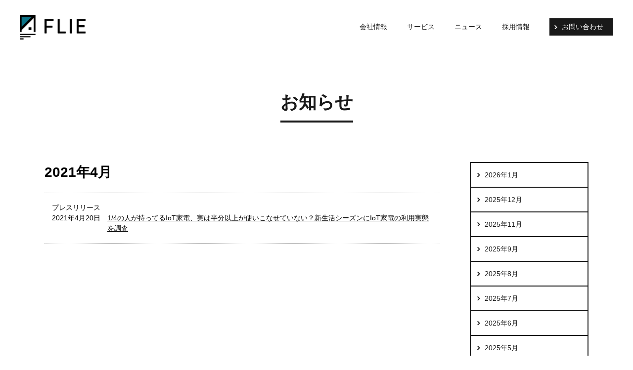

--- FILE ---
content_type: text/html; charset=UTF-8
request_url: https://flie.co.jp/2021/04/?post_type=post
body_size: 6722
content:
<!DOCTYPE html><html dir="ltr" lang="ja" prefix="og: https://ogp.me/ns#"><head><meta charset="UTF-8"><meta name="viewport" content="width=device-width,initial-scale=1.0,minimum-scale=1.0,maximum-scale=1.0,user-scalable=no"><meta name="format-detection" content="telephone=no"><!--[if lte IE 8]> <script src="https://flie.co.jp/wp-content/themes/housestory/assets/js/html5shiv.js"></script> <![endif]--><title>4月, 2021 | 株式会社FLIE</title><meta name="robots" content="noindex, max-snippet:-1, max-image-preview:large, max-video-preview:-1" /><link rel="canonical" href="https://flie.co.jp/2021/04/" /><meta name="generator" content="All in One SEO (AIOSEO) 4.9.1.1" /> <script type="application/ld+json" class="aioseo-schema">{"@context":"https:\/\/schema.org","@graph":[{"@type":"BreadcrumbList","@id":"https:\/\/flie.co.jp\/2021\/04\/#breadcrumblist","itemListElement":[{"@type":"ListItem","@id":"https:\/\/flie.co.jp#listItem","position":1,"name":"\u30db\u30fc\u30e0","item":"https:\/\/flie.co.jp","nextItem":{"@type":"ListItem","@id":"https:\/\/flie.co.jp\/2021\/#listItem","name":2021}},{"@type":"ListItem","@id":"https:\/\/flie.co.jp\/2021\/#listItem","position":2,"name":2021,"item":"https:\/\/flie.co.jp\/2021\/","nextItem":{"@type":"ListItem","@id":"https:\/\/flie.co.jp\/2021\/04\/#listItem","name":"04"},"previousItem":{"@type":"ListItem","@id":"https:\/\/flie.co.jp#listItem","name":"\u30db\u30fc\u30e0"}},{"@type":"ListItem","@id":"https:\/\/flie.co.jp\/2021\/04\/#listItem","position":3,"name":"04","previousItem":{"@type":"ListItem","@id":"https:\/\/flie.co.jp\/2021\/#listItem","name":2021}}]},{"@type":"CollectionPage","@id":"https:\/\/flie.co.jp\/2021\/04\/#collectionpage","url":"https:\/\/flie.co.jp\/2021\/04\/","name":"4\u6708, 2021 | \u682a\u5f0f\u4f1a\u793eFLIE","inLanguage":"ja","isPartOf":{"@id":"https:\/\/flie.co.jp\/#website"},"breadcrumb":{"@id":"https:\/\/flie.co.jp\/2021\/04\/#breadcrumblist"}},{"@type":"Organization","@id":"https:\/\/flie.co.jp\/#organization","name":"\u682a\u5f0f\u4f1a\u793eFLIE","description":"FLIE\uff08\u30d5\u30ea\u30a8\uff09\u306f\u3001\u7269\u4ef6\u3092\u6240\u6709\u3059\u308b\u58f2\u4e3b\u69d8\u3068\u3001\u8cfc\u5165\u5e0c\u671b\u8005\uff08\u8cb7\u4e3b\u69d8\uff09\u304c\u3001\u76f4\u63a5\u3064\u306a\u304c\u308b\u3053\u3068\u3092\u76ee\u6307\u3057\u305f\u3001\u65b0\u3057\u3044\u4e0d\u52d5\u7523\u76f4\u8ca9\u7269\u4ef6\u30b5\u30a4\u30c8\u3067\u3059\u3002","url":"https:\/\/flie.co.jp\/","telephone":"+81367126292","logo":{"@type":"ImageObject","url":"https:\/\/flie.co.jp\/wp-content\/uploads\/2022\/06\/zZjYLJ0W_400x400.jpg","@id":"https:\/\/flie.co.jp\/2021\/04\/#organizationLogo"},"image":{"@id":"https:\/\/flie.co.jp\/2021\/04\/#organizationLogo"},"sameAs":["https:\/\/www.facebook.com\/flie.jp\/","https:\/\/twitter.com\/FLIE_JP","https:\/\/www.instagram.com\/flie.jp\/"]},{"@type":"WebSite","@id":"https:\/\/flie.co.jp\/#website","url":"https:\/\/flie.co.jp\/","name":"\u682a\u5f0f\u4f1a\u793eFLIE","description":"FLIE\uff08\u30d5\u30ea\u30a8\uff09\u306f\u3001\u7269\u4ef6\u3092\u6240\u6709\u3059\u308b\u58f2\u4e3b\u69d8\u3068\u3001\u8cfc\u5165\u5e0c\u671b\u8005\uff08\u8cb7\u4e3b\u69d8\uff09\u304c\u3001\u76f4\u63a5\u3064\u306a\u304c\u308b\u3053\u3068\u3092\u76ee\u6307\u3057\u305f\u3001\u65b0\u3057\u3044\u4e0d\u52d5\u7523\u76f4\u8ca9\u7269\u4ef6\u30b5\u30a4\u30c8\u3067\u3059\u3002","inLanguage":"ja","publisher":{"@id":"https:\/\/flie.co.jp\/#organization"}}]}</script> <link data-optimized="2" rel="stylesheet" href="https://flie.co.jp/wp-content/litespeed/css/ab72b86c843126ac4625a295171d6653.css?ver=711ee" /><link rel="https://api.w.org/" href="https://flie.co.jp/wp-json/" /><link rel="EditURI" type="application/rsd+xml" title="RSD" href="https://flie.co.jp/xmlrpc.php?rsd" /> <script>(function(w,d,s,l,i){w[l]=w[l]||[];w[l].push({'gtm.start':
new Date().getTime(),event:'gtm.js'});var f=d.getElementsByTagName(s)[0],
j=d.createElement(s),dl=l!='dataLayer'?'&l='+l:'';j.async=true;j.src=
'https://www.googletagmanager.com/gtm.js?id='+i+dl;f.parentNode.insertBefore(j,f);
})(window,document,'script','dataLayer','GTM-KSKRD5D');</script> <link rel="icon" href="https://flie.co.jp/wp-content/uploads/2021/03/cropped-favicon-32x32.png" sizes="32x32" /><link rel="icon" href="https://flie.co.jp/wp-content/uploads/2021/03/cropped-favicon-192x192.png" sizes="192x192" /><link rel="apple-touch-icon" href="https://flie.co.jp/wp-content/uploads/2021/03/cropped-favicon-180x180.png" /><meta name="msapplication-TileImage" content="https://flie.co.jp/wp-content/uploads/2021/03/cropped-favicon-270x270.png" /></head><body>
<noscript><div id="noscript">当サイトを最適な状態で閲覧していただくにはブラウザの<span>JavaScriptを有効</span>にしてご利用下さい。<br>
JavaScriptを無効のままご覧いただいた場合、正しい情報を取得できない場合がございます。</div>
</noscript><div id="wrapper"><header id="header"><div id="headerArea01"><h1 class="logo"><a href="https://flie.co.jp"><img src="https://flie.co.jp/wp-content/uploads/2021/03/logo_full.png.webp" alt="株式会社FLIE"></a></h1><div id="spMenu"><a href="#">メニュー</a></div></div><div id="headerArea02"><nav id="gNav"><ul class="nav"><li id="menu-item-138" class="menu-item menu-item-type-post_type menu-item-object-page menu-item-138"><a href="https://flie.co.jp/company/">会社情報</a></li><li id="menu-item-132" class="menu-item menu-item-type-post_type menu-item-object-page menu-item-132"><a href="https://flie.co.jp/service/">サービス</a></li><li id="menu-item-35" class="menu-item menu-item-type-post_type menu-item-object-page menu-item-35"><a href="https://flie.co.jp/news/">ニュース</a></li><li id="menu-item-50" class="menu-item menu-item-type-post_type menu-item-object-page menu-item-50"><a href="https://flie.co.jp/recruit/">採用情報</a></li></ul><div class="contact"><a href="https://flie.jp/question/new" target="_blank">お問い合わせ</a></div></nav></div></header><div id="container"><h1 id="contentTitle"><span>お知らせ</span></h1><div class="wrap"><article id="content" class="twoColMain"><h2 class="pageTitle"><span>2021年4月</span></h2><div class="widgetWrap oneCol"><div class="widget listWidget newsreleaseWidget"><ul class="news02"><li>
<a href="https://flie.co.jp/2021/04/20/iot-homeappliances/"><div class="text"><p class="category">プレスリリース</p><p class="date">2021年4月20日</p><p class="ttl">1/4の人が持ってるIoT家電、実は半分以上が使いこなせていない？新生活シーズンにIoT家電の利用実態を調査</p></div>
</a></li></ul></div></div></article><aside id="sidebar" class="twoColSub"><div class="widgetWrap oneCol"><div class="widget archiveWidget"><ul class="list01"><li><a href='https://flie.co.jp/2026/01/?post_type=post'>2026年1月</a></li><li><a href='https://flie.co.jp/2025/12/?post_type=post'>2025年12月</a></li><li><a href='https://flie.co.jp/2025/11/?post_type=post'>2025年11月</a></li><li><a href='https://flie.co.jp/2025/09/?post_type=post'>2025年9月</a></li><li><a href='https://flie.co.jp/2025/08/?post_type=post'>2025年8月</a></li><li><a href='https://flie.co.jp/2025/07/?post_type=post'>2025年7月</a></li><li><a href='https://flie.co.jp/2025/06/?post_type=post'>2025年6月</a></li><li><a href='https://flie.co.jp/2025/05/?post_type=post'>2025年5月</a></li><li><a href='https://flie.co.jp/2025/04/?post_type=post'>2025年4月</a></li><li><a href='https://flie.co.jp/2025/03/?post_type=post'>2025年3月</a></li><li><a href='https://flie.co.jp/2025/02/?post_type=post'>2025年2月</a></li><li><a href='https://flie.co.jp/2025/01/?post_type=post'>2025年1月</a></li><li><a href='https://flie.co.jp/2024/12/?post_type=post'>2024年12月</a></li><li><a href='https://flie.co.jp/2024/10/?post_type=post'>2024年10月</a></li><li><a href='https://flie.co.jp/2024/09/?post_type=post'>2024年9月</a></li><li><a href='https://flie.co.jp/2024/08/?post_type=post'>2024年8月</a></li><li><a href='https://flie.co.jp/2024/06/?post_type=post'>2024年6月</a></li><li><a href='https://flie.co.jp/2024/05/?post_type=post'>2024年5月</a></li><li><a href='https://flie.co.jp/2024/04/?post_type=post'>2024年4月</a></li><li><a href='https://flie.co.jp/2024/03/?post_type=post'>2024年3月</a></li><li><a href='https://flie.co.jp/2024/02/?post_type=post'>2024年2月</a></li><li><a href='https://flie.co.jp/2024/01/?post_type=post'>2024年1月</a></li><li><a href='https://flie.co.jp/2023/12/?post_type=post'>2023年12月</a></li><li><a href='https://flie.co.jp/2023/10/?post_type=post'>2023年10月</a></li><li><a href='https://flie.co.jp/2023/08/?post_type=post'>2023年8月</a></li><li><a href='https://flie.co.jp/2023/05/?post_type=post'>2023年5月</a></li><li><a href='https://flie.co.jp/2023/04/?post_type=post'>2023年4月</a></li><li><a href='https://flie.co.jp/2023/03/?post_type=post'>2023年3月</a></li><li><a href='https://flie.co.jp/2023/02/?post_type=post'>2023年2月</a></li><li><a href='https://flie.co.jp/2023/01/?post_type=post'>2023年1月</a></li><li><a href='https://flie.co.jp/2022/12/?post_type=post'>2022年12月</a></li><li><a href='https://flie.co.jp/2022/10/?post_type=post'>2022年10月</a></li><li><a href='https://flie.co.jp/2022/09/?post_type=post'>2022年9月</a></li><li><a href='https://flie.co.jp/2022/08/?post_type=post'>2022年8月</a></li><li><a href='https://flie.co.jp/2022/07/?post_type=post'>2022年7月</a></li><li><a href='https://flie.co.jp/2022/06/?post_type=post'>2022年6月</a></li><li><a href='https://flie.co.jp/2022/05/?post_type=post'>2022年5月</a></li><li><a href='https://flie.co.jp/2022/04/?post_type=post'>2022年4月</a></li><li><a href='https://flie.co.jp/2022/03/?post_type=post'>2022年3月</a></li><li><a href='https://flie.co.jp/2022/02/?post_type=post'>2022年2月</a></li><li><a href='https://flie.co.jp/2021/12/?post_type=post'>2021年12月</a></li><li><a href='https://flie.co.jp/2021/10/?post_type=post'>2021年10月</a></li><li><a href='https://flie.co.jp/2021/09/?post_type=post'>2021年9月</a></li><li><a href='https://flie.co.jp/2021/08/?post_type=post'>2021年8月</a></li><li><a href='https://flie.co.jp/2021/07/?post_type=post'>2021年7月</a></li><li><a href='https://flie.co.jp/2021/06/?post_type=post'>2021年6月</a></li><li><a href='https://flie.co.jp/2021/05/?post_type=post'>2021年5月</a></li><li><a href='https://flie.co.jp/2021/04/?post_type=post' aria-current="page">2021年4月</a></li><li><a href='https://flie.co.jp/2021/03/?post_type=post'>2021年3月</a></li><li><a href='https://flie.co.jp/2021/02/?post_type=post'>2021年2月</a></li><li><a href='https://flie.co.jp/2021/01/?post_type=post'>2021年1月</a></li><li><a href='https://flie.co.jp/2020/12/?post_type=post'>2020年12月</a></li><li><a href='https://flie.co.jp/2020/11/?post_type=post'>2020年11月</a></li><li><a href='https://flie.co.jp/2020/10/?post_type=post'>2020年10月</a></li><li><a href='https://flie.co.jp/2020/09/?post_type=post'>2020年9月</a></li><li><a href='https://flie.co.jp/2020/08/?post_type=post'>2020年8月</a></li><li><a href='https://flie.co.jp/2020/07/?post_type=post'>2020年7月</a></li><li><a href='https://flie.co.jp/2020/06/?post_type=post'>2020年6月</a></li><li><a href='https://flie.co.jp/2020/03/?post_type=post'>2020年3月</a></li><li><a href='https://flie.co.jp/2020/01/?post_type=post'>2020年1月</a></li></ul></div></div></aside></div></div><div id="pageTop"><a href="#wrapper">PAGE TOP</a></div><footer id="footer"><div id="footerArea01"><div class="fLogoArea"><div class="address"><p>104-0031 東京都中央区京橋1-1-5 セントラルビル 3F</p><p>
<span>TEL:<a href="tel:0120990107">0120-990-107</a></span></p><p>株式会社FLIE</p></div></div><div class="widgetWrap oneCol"><div class="widget snsWidget"><ul class="sns"><li><a href="https://flie.co.jp/feed/rss/" class="rss fa fa-rss"><span>RSS</span></a></li><li><a href="https://twitter.com/FLIE_JP" class="twitter fa fa-twitter" target="_blank"><span>twitter</span></a></li><li><a href="https://www.facebook.com/flie.jp/" class="facebook fa fa-facebook" target="_blank"><span>facebook</span></a></li><li><a href="https://www.instagram.com/flie.jp/" class="instagram fa fa-instagram" target="_blank"><span>instagram</span></a></li></ul></div></div></div><div id="footerArea02"><p id="copyright">Copyright © Flie,Co.,Ltd. All rights reserved.</p></div></footer></div><noscript><iframe src="https://www.googletagmanager.com/ns.html?id=GTM-KSKRD5D"
height="0" width="0" style="display:none;visibility:hidden"></iframe></noscript>
 <script type="speculationrules">{"prefetch":[{"source":"document","where":{"and":[{"href_matches":"\/*"},{"not":{"href_matches":["\/wp-*.php","\/wp-admin\/*","\/wp-content\/uploads\/*","\/wp-content\/*","\/wp-content\/plugins\/*","\/wp-content\/themes\/housestory\/*","\/*\\?(.+)"]}},{"not":{"selector_matches":"a[rel~=\"nofollow\"]"}},{"not":{"selector_matches":".no-prefetch, .no-prefetch a"}}]},"eagerness":"conservative"}]}</script> <script type="module"  src="https://flie.co.jp/wp-content/plugins/all-in-one-seo-pack/dist/Lite/assets/table-of-contents.95d0dfce.js" id="aioseo/js/src/vue/standalone/blocks/table-of-contents/frontend.js-js"></script> <script data-no-optimize="1">window.lazyLoadOptions=Object.assign({},{threshold:300},window.lazyLoadOptions||{});!function(t,e){"object"==typeof exports&&"undefined"!=typeof module?module.exports=e():"function"==typeof define&&define.amd?define(e):(t="undefined"!=typeof globalThis?globalThis:t||self).LazyLoad=e()}(this,function(){"use strict";function e(){return(e=Object.assign||function(t){for(var e=1;e<arguments.length;e++){var n,a=arguments[e];for(n in a)Object.prototype.hasOwnProperty.call(a,n)&&(t[n]=a[n])}return t}).apply(this,arguments)}function o(t){return e({},at,t)}function l(t,e){return t.getAttribute(gt+e)}function c(t){return l(t,vt)}function s(t,e){return function(t,e,n){e=gt+e;null!==n?t.setAttribute(e,n):t.removeAttribute(e)}(t,vt,e)}function i(t){return s(t,null),0}function r(t){return null===c(t)}function u(t){return c(t)===_t}function d(t,e,n,a){t&&(void 0===a?void 0===n?t(e):t(e,n):t(e,n,a))}function f(t,e){et?t.classList.add(e):t.className+=(t.className?" ":"")+e}function _(t,e){et?t.classList.remove(e):t.className=t.className.replace(new RegExp("(^|\\s+)"+e+"(\\s+|$)")," ").replace(/^\s+/,"").replace(/\s+$/,"")}function g(t){return t.llTempImage}function v(t,e){!e||(e=e._observer)&&e.unobserve(t)}function b(t,e){t&&(t.loadingCount+=e)}function p(t,e){t&&(t.toLoadCount=e)}function n(t){for(var e,n=[],a=0;e=t.children[a];a+=1)"SOURCE"===e.tagName&&n.push(e);return n}function h(t,e){(t=t.parentNode)&&"PICTURE"===t.tagName&&n(t).forEach(e)}function a(t,e){n(t).forEach(e)}function m(t){return!!t[lt]}function E(t){return t[lt]}function I(t){return delete t[lt]}function y(e,t){var n;m(e)||(n={},t.forEach(function(t){n[t]=e.getAttribute(t)}),e[lt]=n)}function L(a,t){var o;m(a)&&(o=E(a),t.forEach(function(t){var e,n;e=a,(t=o[n=t])?e.setAttribute(n,t):e.removeAttribute(n)}))}function k(t,e,n){f(t,e.class_loading),s(t,st),n&&(b(n,1),d(e.callback_loading,t,n))}function A(t,e,n){n&&t.setAttribute(e,n)}function O(t,e){A(t,rt,l(t,e.data_sizes)),A(t,it,l(t,e.data_srcset)),A(t,ot,l(t,e.data_src))}function w(t,e,n){var a=l(t,e.data_bg_multi),o=l(t,e.data_bg_multi_hidpi);(a=nt&&o?o:a)&&(t.style.backgroundImage=a,n=n,f(t=t,(e=e).class_applied),s(t,dt),n&&(e.unobserve_completed&&v(t,e),d(e.callback_applied,t,n)))}function x(t,e){!e||0<e.loadingCount||0<e.toLoadCount||d(t.callback_finish,e)}function M(t,e,n){t.addEventListener(e,n),t.llEvLisnrs[e]=n}function N(t){return!!t.llEvLisnrs}function z(t){if(N(t)){var e,n,a=t.llEvLisnrs;for(e in a){var o=a[e];n=e,o=o,t.removeEventListener(n,o)}delete t.llEvLisnrs}}function C(t,e,n){var a;delete t.llTempImage,b(n,-1),(a=n)&&--a.toLoadCount,_(t,e.class_loading),e.unobserve_completed&&v(t,n)}function R(i,r,c){var l=g(i)||i;N(l)||function(t,e,n){N(t)||(t.llEvLisnrs={});var a="VIDEO"===t.tagName?"loadeddata":"load";M(t,a,e),M(t,"error",n)}(l,function(t){var e,n,a,o;n=r,a=c,o=u(e=i),C(e,n,a),f(e,n.class_loaded),s(e,ut),d(n.callback_loaded,e,a),o||x(n,a),z(l)},function(t){var e,n,a,o;n=r,a=c,o=u(e=i),C(e,n,a),f(e,n.class_error),s(e,ft),d(n.callback_error,e,a),o||x(n,a),z(l)})}function T(t,e,n){var a,o,i,r,c;t.llTempImage=document.createElement("IMG"),R(t,e,n),m(c=t)||(c[lt]={backgroundImage:c.style.backgroundImage}),i=n,r=l(a=t,(o=e).data_bg),c=l(a,o.data_bg_hidpi),(r=nt&&c?c:r)&&(a.style.backgroundImage='url("'.concat(r,'")'),g(a).setAttribute(ot,r),k(a,o,i)),w(t,e,n)}function G(t,e,n){var a;R(t,e,n),a=e,e=n,(t=Et[(n=t).tagName])&&(t(n,a),k(n,a,e))}function D(t,e,n){var a;a=t,(-1<It.indexOf(a.tagName)?G:T)(t,e,n)}function S(t,e,n){var a;t.setAttribute("loading","lazy"),R(t,e,n),a=e,(e=Et[(n=t).tagName])&&e(n,a),s(t,_t)}function V(t){t.removeAttribute(ot),t.removeAttribute(it),t.removeAttribute(rt)}function j(t){h(t,function(t){L(t,mt)}),L(t,mt)}function F(t){var e;(e=yt[t.tagName])?e(t):m(e=t)&&(t=E(e),e.style.backgroundImage=t.backgroundImage)}function P(t,e){var n;F(t),n=e,r(e=t)||u(e)||(_(e,n.class_entered),_(e,n.class_exited),_(e,n.class_applied),_(e,n.class_loading),_(e,n.class_loaded),_(e,n.class_error)),i(t),I(t)}function U(t,e,n,a){var o;n.cancel_on_exit&&(c(t)!==st||"IMG"===t.tagName&&(z(t),h(o=t,function(t){V(t)}),V(o),j(t),_(t,n.class_loading),b(a,-1),i(t),d(n.callback_cancel,t,e,a)))}function $(t,e,n,a){var o,i,r=(i=t,0<=bt.indexOf(c(i)));s(t,"entered"),f(t,n.class_entered),_(t,n.class_exited),o=t,i=a,n.unobserve_entered&&v(o,i),d(n.callback_enter,t,e,a),r||D(t,n,a)}function q(t){return t.use_native&&"loading"in HTMLImageElement.prototype}function H(t,o,i){t.forEach(function(t){return(a=t).isIntersecting||0<a.intersectionRatio?$(t.target,t,o,i):(e=t.target,n=t,a=o,t=i,void(r(e)||(f(e,a.class_exited),U(e,n,a,t),d(a.callback_exit,e,n,t))));var e,n,a})}function B(e,n){var t;tt&&!q(e)&&(n._observer=new IntersectionObserver(function(t){H(t,e,n)},{root:(t=e).container===document?null:t.container,rootMargin:t.thresholds||t.threshold+"px"}))}function J(t){return Array.prototype.slice.call(t)}function K(t){return t.container.querySelectorAll(t.elements_selector)}function Q(t){return c(t)===ft}function W(t,e){return e=t||K(e),J(e).filter(r)}function X(e,t){var n;(n=K(e),J(n).filter(Q)).forEach(function(t){_(t,e.class_error),i(t)}),t.update()}function t(t,e){var n,a,t=o(t);this._settings=t,this.loadingCount=0,B(t,this),n=t,a=this,Y&&window.addEventListener("online",function(){X(n,a)}),this.update(e)}var Y="undefined"!=typeof window,Z=Y&&!("onscroll"in window)||"undefined"!=typeof navigator&&/(gle|ing|ro)bot|crawl|spider/i.test(navigator.userAgent),tt=Y&&"IntersectionObserver"in window,et=Y&&"classList"in document.createElement("p"),nt=Y&&1<window.devicePixelRatio,at={elements_selector:".lazy",container:Z||Y?document:null,threshold:300,thresholds:null,data_src:"src",data_srcset:"srcset",data_sizes:"sizes",data_bg:"bg",data_bg_hidpi:"bg-hidpi",data_bg_multi:"bg-multi",data_bg_multi_hidpi:"bg-multi-hidpi",data_poster:"poster",class_applied:"applied",class_loading:"litespeed-loading",class_loaded:"litespeed-loaded",class_error:"error",class_entered:"entered",class_exited:"exited",unobserve_completed:!0,unobserve_entered:!1,cancel_on_exit:!0,callback_enter:null,callback_exit:null,callback_applied:null,callback_loading:null,callback_loaded:null,callback_error:null,callback_finish:null,callback_cancel:null,use_native:!1},ot="src",it="srcset",rt="sizes",ct="poster",lt="llOriginalAttrs",st="loading",ut="loaded",dt="applied",ft="error",_t="native",gt="data-",vt="ll-status",bt=[st,ut,dt,ft],pt=[ot],ht=[ot,ct],mt=[ot,it,rt],Et={IMG:function(t,e){h(t,function(t){y(t,mt),O(t,e)}),y(t,mt),O(t,e)},IFRAME:function(t,e){y(t,pt),A(t,ot,l(t,e.data_src))},VIDEO:function(t,e){a(t,function(t){y(t,pt),A(t,ot,l(t,e.data_src))}),y(t,ht),A(t,ct,l(t,e.data_poster)),A(t,ot,l(t,e.data_src)),t.load()}},It=["IMG","IFRAME","VIDEO"],yt={IMG:j,IFRAME:function(t){L(t,pt)},VIDEO:function(t){a(t,function(t){L(t,pt)}),L(t,ht),t.load()}},Lt=["IMG","IFRAME","VIDEO"];return t.prototype={update:function(t){var e,n,a,o=this._settings,i=W(t,o);{if(p(this,i.length),!Z&&tt)return q(o)?(e=o,n=this,i.forEach(function(t){-1!==Lt.indexOf(t.tagName)&&S(t,e,n)}),void p(n,0)):(t=this._observer,o=i,t.disconnect(),a=t,void o.forEach(function(t){a.observe(t)}));this.loadAll(i)}},destroy:function(){this._observer&&this._observer.disconnect(),K(this._settings).forEach(function(t){I(t)}),delete this._observer,delete this._settings,delete this.loadingCount,delete this.toLoadCount},loadAll:function(t){var e=this,n=this._settings;W(t,n).forEach(function(t){v(t,e),D(t,n,e)})},restoreAll:function(){var e=this._settings;K(e).forEach(function(t){P(t,e)})}},t.load=function(t,e){e=o(e);D(t,e)},t.resetStatus=function(t){i(t)},t}),function(t,e){"use strict";function n(){e.body.classList.add("litespeed_lazyloaded")}function a(){console.log("[LiteSpeed] Start Lazy Load"),o=new LazyLoad(Object.assign({},t.lazyLoadOptions||{},{elements_selector:"[data-lazyloaded]",callback_finish:n})),i=function(){o.update()},t.MutationObserver&&new MutationObserver(i).observe(e.documentElement,{childList:!0,subtree:!0,attributes:!0})}var o,i;t.addEventListener?t.addEventListener("load",a,!1):t.attachEvent("onload",a)}(window,document);</script><script data-optimized="1" src="https://flie.co.jp/wp-content/litespeed/js/92e67406b6d8cb3484c77594a5b75d90.js?ver=711ee" defer></script></body></html>
<!-- Page optimized by LiteSpeed Cache @2026-01-20 15:44:52 -->

<!-- Page cached by LiteSpeed Cache 7.6.2 on 2026-01-20 15:44:52 -->

--- FILE ---
content_type: text/css
request_url: https://flie.co.jp/wp-content/themes/housestory/assets/css/reset.css
body_size: -180
content:
/**
 * reset.css
 */

body{margin:0;padding:0;border:none}img,div,p,blockquote,h1,h2,h3,h4,h5,h6,ul,ol,li,dl,dt,dd,form,fieldset,textarea,address,article,aside,dialog,figure,footer,header,hgroup,nav,section{margin:0;padding:0;border:0;font-size:100%;font-style:normal;text-decoration:none;list-style-type:none}h1,h2,h3,h4,h5,h6{font-weight:normal;}article,aside,dialog,figure,footer,header,hgroup,nav,section{display:block}table{border:none;border-collapse:collapse;border-spacing:0}th{font-weight:normal;text-align:left;vertical-align:top}caption{text-align:left}a,a:focus,a:hover,a:active{outline:none}input,input:focus,input:hover,input:active,textarea,textarea:focus,textarea:hover,textarea:active{outline:none}img{vertical-align:top}


--- FILE ---
content_type: text/css
request_url: https://flie.co.jp/wp-content/themes/housestory/assets/css/font-icomoon.css
body_size: -343
content:
@font-face{font-family:'icomoon';src:url('../fonts/icomoon.eot?1xc8tw');src:url('../fonts/icomoon.eot?1xc8tw#iefix') format('embedded-opentype'),url('../fonts/icomoon.ttf?1xc8tw') format('truetype'),url('../fonts/icomoon.woff?1xc8tw') format('woff'),url('../fonts/icomoon.svg?1xc8tw#icomoon') format('svg');font-weight: normal;font-style: normal;
}